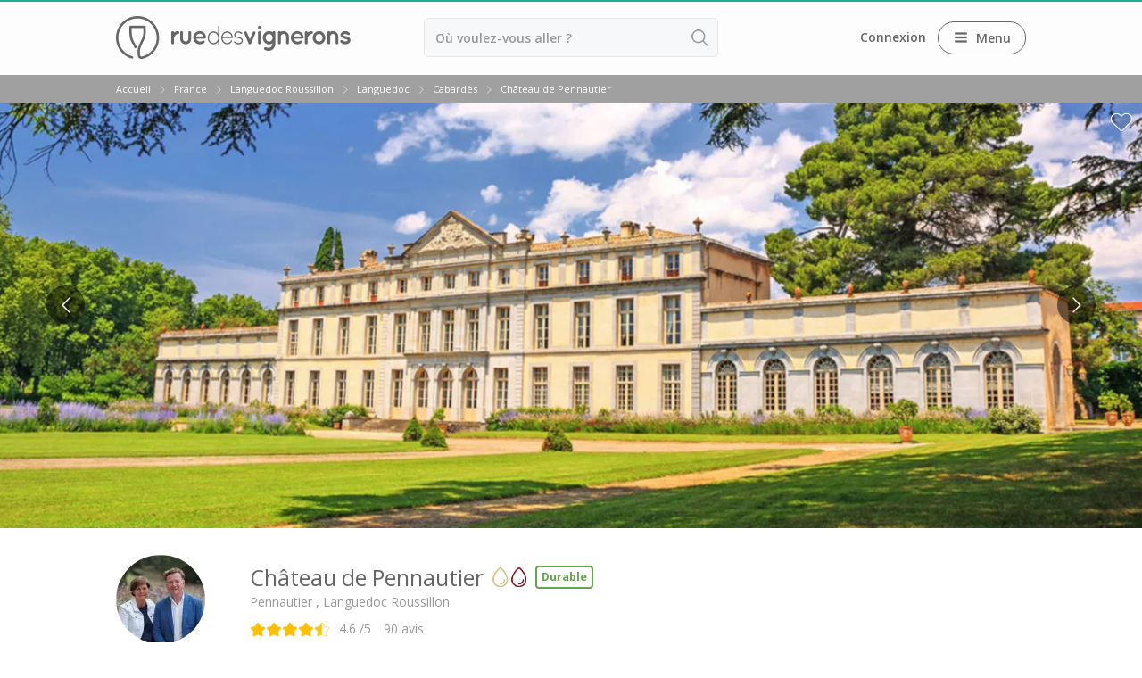

--- FILE ---
content_type: text/html; charset=UTF-8
request_url: https://www.ruedesvignerons.com/fr/domaine/363/chateau-de-pennautier
body_size: 16361
content:
<!DOCTYPE html><html class="no-js" lang="fr"><head> <script>window.sentryOnLoad = function() {
                Sentry.init({
                    environment: "production",
                    tracesSampler: function(samplingContext) {
                        console.log("HERE", samplingContext);
                        if (samplingContext.name.includes("/validation")) {
                            return 0.75;
                        }

                        if (typeof samplingContext.parentSampled === "boolean") {
                            return samplingContext.parentSampled;
                        }

                        return 0.3;
                    }
                });
            };</script> <script src="https://js.sentry-cdn.com/f56e9daf5e3f6e8a6f8d874a549c01f3.min.js"
            crossorigin="anonymous"
            data-cookiefirst-category="performance"></script> <script src="https://browser.sentry-cdn.com/8.13.0/bundle.replay.min.js"
            integrity="sha384-qjmvDcIpD3JwPAeOYv3SVWU5mx6TLnn885/+CwwMEVXy3NaFzcHYG8vRAzGgtNKJ"
            crossorigin="anonymous"
            data-cookiefirst-category="performance"></script> <script data-cookiefirst-category="performance">(function(c, s, q, u, a, r, e) {
                c.hj = c.hj || function() {
                    (c.hj.q = c.hj.q || []).push(arguments)
                };
                c._hjSettings = {
                    hjid: a
                };
                r = s.getElementsByTagName('head')[0];
                e = s.createElement('script');
                e.async = true;
                e.src = q + c._hjSettings.hjid + u;
                r.appendChild(e);
            })(window, document, 'https://static.hj.contentsquare.net/c/csq-', '.js', '5216642');</script> <script data-cookiefirst-category="functional">dataLayer = [];
        (function(w, d, s, l, i) {
            w[l] = w[l] || [];
            w[l].push({
                'gtm.start': new Date().getTime(),
                event: 'gtm.js'
            });
            var f = d.getElementsByTagName(s)[0],
                j = d.createElement(s),
                dl = l != 'dataLayer' ? '&l=' + l : '';
            j.async = true;
            j.src =
                'https://www.googletagmanager.com/gtm.js?id=' + i + dl + '&gtm_auth=9ZT6gfx71ZsBUgbRx97FWw&gtm_preview=env-1&gtm_cookies_win=x';
            f.parentNode.insertBefore(j, f);
        })(window, document, 'script', 'dataLayer', 'GTM-NWXH425');</script> <link href="https://www.ruedesvignerons.com/fr/domaine/363/chateau-de-pennautier" rel="canonical" ><link href="https://www.ruedesvignerons.com/fr/domaine/363/chateau-de-pennautier" hreflang="fr" rel="alternate" ><link href="https://www.ruedesvignerons.com/en/domaine/363/chateau-de-pennautier" hreflang="x-default" rel="alternate" ><link href="https://www.ruedesvignerons.com/en/domaine/363/chateau-de-pennautier" hreflang="en-US" rel="alternate" ><link href="https://www.ruedesvignerons.com/nl/domaine/363/chateau-de-pennautier" hreflang="nl" rel="alternate" ><link href="https://www.ruedesvignerons.com/de/domaine/363/chateau-de-pennautier" hreflang="de" rel="alternate" ><link href="https://www.ruedesvignerons.com/es/domaine/363/chateau-de-pennautier" hreflang="es" rel="alternate" ><link href="https://www.ruedesvignerons.com/it/domaine/363/chateau-de-pennautier" hreflang="it" rel="alternate" ><link href="//fonts.googleapis.com/css?family=Open+Sans:400italic,600italic,700italic,400,600,700&amp;display=swap" media="screen" rel="stylesheet" type="text/css" ><link href="https://www.ruedesvignerons.com/static/css/front-1768464078.css" media="screen" rel="stylesheet" type="text/css" ><link href="https://www.ruedesvignerons.com/static/js/node_modules/swiper/swiper-bundle.css" media="screen" rel="stylesheet" type="text/css" ><meta charset="UTF-8"><meta name="viewport" content="width=device-width, initial-scale=1.0, maximum-scale=1.0, user-scalable=no" ><meta name="viewport" content="width=device-width, initial-scale=1.0, maximum-scale=1.0, user-scalable=no" ><meta name="description" content="Réservez une visite dégustation au Château de Pennautier, à Pennautier. ✔️Confirmation Instantanée ✔️Paiement sur Place ✔️Annulation Gratuite" ><meta property="og:image" content="https://storage.googleapis.com/ruedesvignerons-prod-upload/medias/30604/url_media/pennautierdomaine27-10-2021site1-1635345382.jpg" ><title>⭐️ Visite Château de Pennautier ➡️ Avis, Tarifs - 2026</title><script type="text/javascript" src="https://www.ruedesvignerons.com/static/js/vendors/modernizr.min.js"></script> <script type="text/javascript">(function(w, d, t, r, u) {
            var f, n, i
            w[u] = w[u] || [], f = function() {
                var o = {
                    ti: '5104988'
                }
                o.q = w[u], w[u] = new UET(o), w[u].push('pageLoad')
            }, n = d.createElement(t), n.src = r, n.async = 1, n.defer = 1, n.onload = n.onreadystatechange = function() {
                var s = this.readyState
                s && s !== 'loaded' && s !== 'complete' || (f(), n.onload = n.onreadystatechange = null)
            }, i = d.getElementsByTagName(t)[0], i.parentNode.insertBefore(n, i)
        })(window, document, 'script', 'https://bat.bing.com/bat.js', 'uetq')</script> <meta name="apple-itunes-app" content="app-id=1105004849"><meta name="google-play-app" content="app-id=com.ruedesvignerons.com"><meta name="facebook-domain-verification" content="8fclhqxqedyckj529jq2u04iq615qf" /><meta name="theme-color" content="#1aae94" /><link rel="apple-touch-icon" href="https://www.ruedesvignerons.com/static/images/front/logo-app-mobile-v2.png"><link rel="icon" href="/favicon.ico"></head><body class="">
<noscript><iframe src="https://www.googletagmanager.com/ns.html?id=GTM-NWXH425&gtm_auth=9ZT6gfx71ZsBUgbRx97FWw&gtm_preview=env-1&gtm_cookies_win=x" height="0" width="0" style="display:none;visibility:hidden"></iframe></noscript><div id="fb-root"></div>
<input type="hidden" name="CURRENT_LANG" value="fr" id="CURRENT_LANG"><div class="page-container">
<main id="content" class="module-front controller-domaines action-fiche connected-0 connected-partner-0 not-cookies-optin"><div id="loading-barre"></div>
<input type="hidden" name="isOnline" value="0" id="isOnline"><div id="popin"></div> <script type="application/ld+json">{
        "@context": "https://schema.org",
        "@type": "OnlineBusiness",
        "@id": "https://ruedesvignerons.com/",
        "name": "Rue des vignerons",
        "description": "Réservez les meilleures expériences vins et spiritueux en France.",
        "url": "https://ruedesvignerons.com/",
        "logo": "https://www.ruedesvignerons.com/static/images/front/logo-gris.png",
        "brand": {
            "@type": "Brand",
            "name": "Rue des Vignerons",
            "logo": "https://www.ruedesvignerons.com/static/images/front/logo-gris.png"
        },
        "foundingDate": "2015-08-08",
        "address": {
            "@type": "PostalAddress",
            "addressCountry": "FR",
            "addressLocality": "Toulouse"
        },
        "sameAs": [
            "https://www.instagram.com/ruedesvignerons",
            "https://www.facebook.com/ruedesvignerons",
            "https://www.linkedin.com/company/rue-des-vignerons",
            "https://play.google.com/store/apps/details?id=com.ruedesvignerons.com&hl=fr&utm_source=AutopromoAppli&utm_medium=WebsiteShemaOrg&utm_campaign=AutopromoAppli_WebsiteShemaOrg",
            "https://apps.apple.com/fr/app/rue-des-vignerons/id1105004849?utm_source=AutopromoAppli&utm_medium=WebsiteShemaOrg&utm_campaign=AutopromoAppli_WebsiteShemaOrg"
        ],
        "contactPoint": {
            "@type": "ContactPoint",
            "contactType": "Customer service",
            "url": "https://ruedesvignerons.com/fr/contact"
        },
        "agentInteractionStatistic": [
            {
                "@type": "InteractionCounter",
                "interactionType": "https://schema.org/ReviewAction",
                "userInteractionCount": 58938            }
        ],
        "acceptedPaymentMethod": [
            "https://schema.org/CreditCard"
        ],
        "areaServed": [{
                "@type": "Country",
                "name": "France"
            },
            {
                "@type": "Country",
                "name": "United States"
            },
            {
                "@type": "Country",
                "name": "Netherlands"
            },
            {
                "@type": "Country",
                "name": "Belgium"
            },
            {
                "@type": "Country",
                "name": "United Kingdom"
            },
            {
                "@type": "Country",
                "name": "Germany"
            },
            {
                "@type": "Country",
                "name": "Spain"
            },
            {
                "@type": "Country",
                "name": "Canada"
            },
            {
                "@type": "Country",
                "name": "Switzerland"
            },
            {
                "@type": "Country",
                "name": "Sweden"
            },
            {
                "@type": "Country",
                "name": "Australia"
            },
            {
                "@type": "Country",
                "name": "Denmark"
            },
            {
                "@type": "Country",
                "name": "Italy"
            },
            {
                "@type": "Country",
                "name": "Brazil"
            },
            {
                "@type": "Country",
                "name": "Ireland"
            },
            {
                "@type": "Country",
                "name": "Norway"
            },
            {
                "@type": "Country",
                "name": "Singapore"
            },
            {
                "@type": "Country",
                "name": "Indonesia"
            },
            {
                "@type": "Country",
                "name": "Luxembourg"
            },
            {
                "@type": "Country",
                "name": "Hong Kong"
            },
            {
                "@type": "Country",
                "name": "Japan"
            }
        ],
        "makesOffer": {
            "@type": "Offer",
            "itemOffered": {
                "@type": "Service",
                "name": "Experience Booking Service",
                "description": "Book wine tastings, vineyard tours, and wine-related experiences across France."
            }
        },
        "currenciesAccepted": "EUR",
        "inLanguage": ["fr","en","nl","es","de","it","ja"],
        "potentialAction": {
            "@type": "InstallAction",
            "target": [
                "https://play.google.com/store/apps/details?id=com.ruedesvignerons.com&hl=fr&utm_source=AutopromoAppli&utm_medium=WebsiteShemaOrg&utm_campaign=AutopromoAppli_WebsiteShemaOrg",
                "https://apps.apple.com/fr/app/rue-des-vignerons/id1105004849?utm_source=AutopromoAppli&utm_medium=WebsiteShemaOrg&utm_campaign=AutopromoAppli_WebsiteShemaOrg"
            ]
        }
    }</script> <header id="header" class=""><div class="page"><div class="main-bar "><div class="container logo_container">
<span class="logo-container">
<a href="/" class="link-homepage">
<img width="263" height="48" class="" src="https://www.ruedesvignerons.com/static/images/front/logo-gris.png" alt="Rue des vignerons"/>                    </a>
</span></div><div class="container search_container"><form enctype="application/x-www-form-urlencoded" class="form-search form-search-header" action="/fr/recherche" method="post"><div class="location-container field-container">
<input type="text" name="location" id="location" value="" placeholder="Où voulez-vous aller ? (région, département, ville, appellation ou le nom d'un domaine)" placeholder-desktop="Où voulez-vous aller ? (région, département, ville, appellation ou le nom d'un domaine)" placeholder-mobile="Où voulez-vous aller ?" class="text" required="required" autocomplete="off"></div><input type="hidden" name="id_location" value="" id="id_location"><input type="hidden" name="type_location" value="manuel" id="type_location"><input type="hidden" name="origin" value="manuel" id="origin"><input type="hidden" name="distanceKmFromOrigin" value="manuel" id="distanceKmFromOrigin"><button name="search_submit" id="" type="submit" class="search_submit"> </button></form></div><div class="container nav_container"><ul id="nav"><li>
<a data-open-dialogV2="#login-all-modal">Connexion</a></li><li class="menu-btn-container">
<span class="nav-btn menu-btn-desktop">
<span class="icon-container"><i class="icon-three-bars sandwich"></i></span>
<span class="text-container">Menu</span>
</span></li></ul>
<dialog id="login-all-modal" class="dialog-v2"><div class="dialog-header"><p class="dialog-title">
Connexion</p></div><div class="dialog-content"><div class="subscribers"><p class="title">Clients particuliers</p><p class="description">Retrouvez vos réservations et vos favoris dans la rubrique “Mon parcours“. Gagnez du temps pour réserver vos futures expériences !</p><div class="btn-container">
<a
href="/fr/connexion"
class="popinify btn button btn-green"
>
Accéder à mon espace client    </a></div></div><div class="partners"><p class="title">Partenaires</p><p class="description">Editez votre page, consultez vos réservations et mettez à jour vos disponibilités.</p><div class="btn-container">
<a
href="/fr/vignerons/connexion"
class="btn button btn-green"
>
Accéder à mon espace pro    </a></div></div></div>
</dialog></div></div></div><div id="nav_mobile" class="type_"><div class="slider" style="width: 300%;"&><div class="slide" style="width: 33.333333333333%;">
<header><div class="header_content">
<i class="icon-three-bars sandwich"></i><div class="main-container">Languedoc Roussillon</div><div class="right-container">
<span class="close-button">
<svg width="18" height="18" viewBox="0 0 9 9" version="1.1" xmlns="http://www.w3.org/2000/svg"><title>close icon</title><g transform="translate(0.500000, 0.500000)"><line x1="0" y1="0" x2="8" y2="8" stroke-linecap="round"></line><line x1="8" y1="0" x2="0" y2="8" stroke-linecap="round"></line></g></svg>
</span></div></div>
</header><ul><li>
<span data-id="1135" data-id_parent="0" class="link">
Régions                                </span></li><li>
<span data-id="736" data-id_parent="0" class="link">
Top destinations Languedoc Roussillon                                </span></li><li>
<span data-id="742" data-id_parent="0" class="link">
Top producteurs Languedoc Roussillon                                </span></li><li>
<a
data-id="969"
data-id_parent
href="/fr/cadeau-vin"
class=""
>
Carte cadeau    </a></li><li>
<span data-id="1010" data-id_parent="0" class="link">
Cours d'oenologie                                 </span></li><li>
<span data-id="3492" data-id_parent="0" class="link">
Séjours oenologiques                                </span></li></ul></div><div class="slide" style="width: 33.333333333333%;">
<header><div class="header_content">
<a class="back_button">
<span class="arrow"><i class="icon-arrow-67 arrow_back"></i></span><span class="back-label">Retour</span>
</a><div class="right-container">
<span class="close-button">
<svg width="18" height="18" viewBox="0 0 9 9" version="1.1" xmlns="http://www.w3.org/2000/svg"><title>close icon</title><g transform="translate(0.500000, 0.500000)"><line x1="0" y1="0" x2="8" y2="8" stroke-linecap="round"></line><line x1="8" y1="0" x2="0" y2="8" stroke-linecap="round"></line></g></svg>
</span></div></div>
</header><ul><li>
<a
data-id="737"
data-id_parent="736"
href="/fr/appellations/banyuls"
class=""
>
Visite cave & dégustation vin Banyuls    </a></li><li>
<a
data-id="738"
data-id_parent="736"
href="/fr/departement/herault"
class=""
>
Visite cave & dégustation vin Hérault    </a></li><li>
<a
data-id="739"
data-id_parent="736"
href="/fr/ville/vignoble-pres-de-montpellier"
class=""
>
Visite cave & dégustation vin Montpellier    </a></li><li>
<a
data-id="740"
data-id_parent="736"
href="/fr/ville/vignoble-pres-de-narbonne"
class=""
>
Visite cave & dégustation vin Narbonne    </a></li><li>
<a
data-id="741"
data-id_parent="736"
href="/fr/appellations/languedoc-pic-saint-loup"
class=""
>
Visite cave & dégustation vin Pic Saint Loup    </a></li><li>
<a
data-id="743"
data-id_parent="742"
href="/fr/domaine/429/abbaye-de-fontfroide"
class=""
>
Abbaye de Fontfroide    </a></li><li>
<a
data-id="744"
data-id_parent="742"
href="/fr/domaine/930/abbaye-de-valmagne"
class=""
>
Abbaye de Valmagne    </a></li><li>
<a
data-id="745"
data-id_parent="742"
href="/fr/domaine/374/chateau-de-flaugergues"
class=""
>
Château de Flaugergues    </a></li><li>
<a
data-id="746"
data-id_parent="742"
href="/fr/domaine/1262/chateau-de-lengarran"
class=""
>
Château de l'Engarran    </a></li><li>
<a
data-id="747"
data-id_parent="742"
href="/fr/domaine/363/chateau-de-pennautier"
class=""
>
Château de Pennautier    </a></li><li>
<a
data-id="748"
data-id_parent="742"
href="/fr/domaine/341/chateau-lhospitalet"
class=""
>
Château l'Hospitalet    </a></li><li>
<a
data-id="749"
data-id_parent="742"
href="/fr/domaine/798/chateau-valmy"
class=""
>
Château Valmy    </a></li><li>
<a
data-id="750"
data-id_parent="742"
href="/fr/domaine/542/domaine-de-la-baume"
class=""
>
Domaine de la Baume    </a></li><li>
<a
data-id="751"
data-id_parent="742"
href="/fr/domaine/688/les-clos-de-paulilles"
class=""
>
Les Clos de Paulilles    </a></li><li>
<a
data-id="752"
data-id_parent="742"
href="/fr/domaine/387/mas-amiel"
class=""
>
Mas Amiel    </a></li><li>
<a
data-id="753"
data-id_parent="742"
href="/fr/domaine/407/mas-de-daumas-gassac"
class=""
>
Mas de Daumas Gassac    </a></li><li>
<a
data-id="754"
data-id_parent="742"
href="/fr/domaine/364/terres-des-templiers"
class=""
>
Terres des Templiers    </a></li><li>
<a
data-id="3244"
data-id_parent="1010"
href="/fr/ville/vignoble-pres-de-montpellier/cours-oenologie"
class=""
>
Cours d'oenologie Montpellier    </a></li><li>
<a
data-id="3245"
data-id_parent="1010"
href="/fr/pays/france/cours-oenologie"
class=""
>
Tous les cours d'oenologie     </a></li><li>
<a
data-id="1136"
data-id_parent="1135"
href="/fr/region/vignoble-alsace"
class=""
>
Visite cave & dégustation vin Alsace    </a></li><li>
<a
data-id="1137"
data-id_parent="1135"
href="/fr/region/vignoble-beaujolais"
class=""
>
Visite cave & dégustation vin Beaujolais    </a></li><li>
<a
data-id="1138"
data-id_parent="1135"
href="/fr/region/vignoble-de-bordeaux"
class=""
>
Visite chateau & dégustation vin Bordeaux    </a></li><li>
<a
data-id="1139"
data-id_parent="1135"
href="/fr/region/vignoble-bourgogne"
class=""
>
Visite cave & dégustation vin Bourgogne    </a></li><li>
<a
data-id="1140"
data-id_parent="1135"
href="/fr/sous-region/calvados"
class=""
>
Visite cave & distillerie Calvados    </a></li><li>
<a
data-id="1141"
data-id_parent="1135"
href="/fr/region/vignoble-de-champagne"
class=""
>
Visite cave Champagne    </a></li><li>
<a
data-id="1142"
data-id_parent="1135"
href="/fr/region/vignoble-de-corse"
class=""
>
Visite cave & dégustation vin Corse    </a></li><li>
<a
data-id="1143"
data-id_parent="1135"
href="/fr/region/vignoble-du-jura"
class=""
>
Visite cave & dégustation vin Jura    </a></li><li>
<a
data-id="1144"
data-id_parent="1135"
href="/fr/region/vignoble-languedoc-roussillon"
class=""
>
Visite cave & dégustation vin Languedoc Roussillon    </a></li><li>
<a
data-id="1145"
data-id_parent="1135"
href="/fr/region/martinique"
class=""
>
Visite rhumerie Martinique    </a></li><li>
<a
data-id="1146"
data-id_parent="1135"
href="/fr/region/vignoble-poitou-charentes"
class=""
>
Visite cave & dégustation vin Poitou Charentes    </a></li><li>
<a
data-id="1147"
data-id_parent="1135"
href="/fr/region/vignoble-provence"
class=""
>
Visite cave & dégustation vin Provence    </a></li><li>
<a
data-id="1148"
data-id_parent="1135"
href="/fr/sous-region/savoie"
class=""
>
Visite cave & dégustation vin Savoie    </a></li><li>
<a
data-id="1149"
data-id_parent="1135"
href="/fr/region/vignoble-sud-ouest"
class=""
>
Visite cave & dégustation vin Sud Ouest    </a></li><li>
<a
data-id="1150"
data-id_parent="1135"
href="/fr/region/vignoble-val-de-loire"
class=""
>
Visite cave & dégustation vin Val de Loire    </a></li><li>
<a
data-id="1151"
data-id_parent="1135"
href="/fr/region/vignoble-vallee-du-rhone"
class=""
>
Visite cave & dégustation vin Vallée du Rhône    </a></li><li>
<span data-id="3495" data-id_parent="3492" class="link">
Top destinations                                </span></li><li>
<span data-id="3496" data-id_parent="3492" class="link">
Thématiques                                </span></li><li>
<a
data-id="3497"
data-id_parent="3492"
href="/fr/pays/france/stay"
class=""
>
Tous les séjours oenologiques    </a></li></ul></div><div class="slide" style="width: 33.333333333333%;">
<header><div class="header_content">
<a class="back_button">
<span class="arrow"><i class="icon-arrow-67 arrow_back"></i></span><span class="back-label">Retour</span>
</a><div class="right-container">
<span class="close-button">
<svg width="18" height="18" viewBox="0 0 9 9" version="1.1" xmlns="http://www.w3.org/2000/svg"><title>close icon</title><g transform="translate(0.500000, 0.500000)"><line x1="0" y1="0" x2="8" y2="8" stroke-linecap="round"></line><line x1="8" y1="0" x2="0" y2="8" stroke-linecap="round"></line></g></svg>
</span></div></div>
</header><ul><li>
<a
data-id="3498"
data-id_parent="3495"
href="/fr/ville/vignoble-pres-de-beaune/stay"
class=""
>
Séjour oenologique Beaune    </a></li><li>
<a
data-id="3499"
data-id_parent="3495"
href="/fr/region/vignoble-de-bordeaux/stay"
class=""
>
Séjour oenologique Bordeaux    </a></li><li>
<a
data-id="3500"
data-id_parent="3495"
href="/fr/region/vignoble-bourgogne/stay"
class=""
>
Séjours oenologiques Bourgogne    </a></li><li>
<a
data-id="3501"
data-id_parent="3495"
href="/fr/sous-region/chablis-bourgogne/stay"
class=""
>
Séjour oenologique Chablis    </a></li><li>
<a
data-id="3502"
data-id_parent="3495"
href="/fr/region/vignoble-de-champagne/stay"
class=""
>
Séjour oenologique Champagne    </a></li><li>
<a
data-id="3503"
data-id_parent="3495"
href="/fr/ville/vignoble-pres-de-epernay/stay"
class=""
>
Séjour oenologique Epernay    </a></li><li>
<a
data-id="3504"
data-id_parent="3495"
href="/fr/sous-region/saint-emilion-bordeaux/stay"
class=""
>
Séjour oenologique Saint Emilion    </a></li><li>
<a
data-id="3505"
data-id_parent="3496"
href="/fr/domaines/sejour-bien-etre"
class=""
>
Week end dégustation vin et spa    </a></li><li>
<a
data-id="3506"
data-id_parent="3496"
href="/fr/domaines/sejour-gastronomique"
class=""
>
Week end gastronomique    </a></li></ul></div></div></div><div class="breadcrumb"><ul class="page"  itemscope itemtype="http://schema.org/BreadcrumbList"><li id="breadcrumb-item-0"
class=""
itemscope
itemprop="itemListElement"
itemtype="http://schema.org/ListItem"
>
<a
itemscope
itemtype="https://schema.org/WebPage"
itemprop="item"
itemid="/"
href="/"
class=""
>
<span itemprop="name">Accueil</span>    </a><meta itemprop="position" content="1"/></li><li class="separator"></li><li id="breadcrumb-item-1"
class=""
itemscope
itemprop="itemListElement"
itemtype="http://schema.org/ListItem"
>
<a
itemscope
itemtype="https://schema.org/WebPage"
itemprop="item"
itemid="/fr/pays/france"
href="/fr/pays/france"
class=""
>
<span itemprop="name">France</span>    </a><meta itemprop="position" content="2"/></li><li class="separator"></li><li id="breadcrumb-item-2"
class=""
itemscope
itemprop="itemListElement"
itemtype="http://schema.org/ListItem"
>
<span
itemscope
itemtype="https://schema.org/WebPage"
itemprop="item"
itemid="/fr/region/vignoble-languedoc-roussillon"
class="link "
>
<span itemprop="name">Languedoc Roussillon</span>    </span><meta itemprop="position" content="3"/></li><li class="separator"></li><li id="breadcrumb-item-3"
class=""
itemscope
itemprop="itemListElement"
itemtype="http://schema.org/ListItem"
>
<a
itemscope
itemtype="https://schema.org/WebPage"
itemprop="item"
itemid="/fr/sous-region/languedoc"
href="/fr/sous-region/languedoc"
class=""
>
<span itemprop="name">Languedoc</span>    </a><meta itemprop="position" content="4"/></li><li class="separator"></li><li id="breadcrumb-item-4"
class=""
itemscope
itemprop="itemListElement"
itemtype="http://schema.org/ListItem"
>
<a
itemscope
itemtype="https://schema.org/WebPage"
itemprop="item"
itemid="/fr/appellations/cabardes"
href="/fr/appellations/cabardes"
class=""
>
<span itemprop="name">Cabardès</span>    </a><meta itemprop="position" content="5"/></li><li class="separator"></li><li id="breadcrumb-item-5"
class="active"
itemscope
itemprop="itemListElement"
itemtype="http://schema.org/ListItem"
>
<span
itemscope
itemtype="https://schema.org/WebPage"
itemprop="item"
itemid="/fr/domaine/363/chateau-de-pennautier"
class="link "
>
<span itemprop="name">Château de Pennautier</span>    </span><meta itemprop="position" content="6"/></li></ul></div></header><div class="fiche-domain  domain-status-ended"  itemtype="http://schema.org/CreativeWorkSeries" itemscope><div class="fullscreen-slider-super-container main-fullscreen-slider"><div class="fullscreen-slider-setter-height">
<span class="ico-heart layout-favorites-button set-favorite" data-login-url="/fr/connexion" data-favorites-type="domain" data-favorites-id="363"></span></div><div class="fullscreen-slider-container-inner"><ul class="bxslider"><li class="img">
<img width="1920" style="object-fit: cover;opacity: 1 !important; width: 100%; height: 100%; max-width: 100%" sizes="100vw" loading="lazy" itemprop="image" height="675" srcset="https://media-cdn.ruedesvignerons.com/7qv1MCmmpDDNfhqiYPV5jV6Noo9uk46xjRw_zdwnKMs/rs:fit:1800:/aHR0cHM6Ly9zdG9yYWdlLmdvb2dsZWFwaXMuY29tL3J1ZWRlc3ZpZ25lcm9ucy1wcm9kLXVwbG9hZC9tZWRpYXMvMzA2MDQvdXJsX21lZGlhL3Blbm5hdXRpZXJkb21haW5lMjctMTAtMjAyMXNpdGUxLTE2MzUzNDUzODIuanBn 1800w, https://media-cdn.ruedesvignerons.com/qF4y8Y8-iQDliBP5a6KUdf81ZtWIbqTXD3ERd4YD8eI/rs:fit:1600:/aHR0cHM6Ly9zdG9yYWdlLmdvb2dsZWFwaXMuY29tL3J1ZWRlc3ZpZ25lcm9ucy1wcm9kLXVwbG9hZC9tZWRpYXMvMzA2MDQvdXJsX21lZGlhL3Blbm5hdXRpZXJkb21haW5lMjctMTAtMjAyMXNpdGUxLTE2MzUzNDUzODIuanBn 1600w, https://media-cdn.ruedesvignerons.com/8XrNuCF60cdZ5pzcD6Mk6sZxfRqH4hAWMDbhSrM91Dk/rs:fit:1400:/aHR0cHM6Ly9zdG9yYWdlLmdvb2dsZWFwaXMuY29tL3J1ZWRlc3ZpZ25lcm9ucy1wcm9kLXVwbG9hZC9tZWRpYXMvMzA2MDQvdXJsX21lZGlhL3Blbm5hdXRpZXJkb21haW5lMjctMTAtMjAyMXNpdGUxLTE2MzUzNDUzODIuanBn 1400w, https://media-cdn.ruedesvignerons.com/PqwRtLerFRneQ2aw4lgJhd5E7nJYgh9kShvKjmzWMLM/rs:fit:1200:/aHR0cHM6Ly9zdG9yYWdlLmdvb2dsZWFwaXMuY29tL3J1ZWRlc3ZpZ25lcm9ucy1wcm9kLXVwbG9hZC9tZWRpYXMvMzA2MDQvdXJsX21lZGlhL3Blbm5hdXRpZXJkb21haW5lMjctMTAtMjAyMXNpdGUxLTE2MzUzNDUzODIuanBn 1200w, https://media-cdn.ruedesvignerons.com/YtYm0lQ1N6MO6-6X-u0iSm4WklMbMO6hII8JqZBS2Vk/rs:fit:1000:/aHR0cHM6Ly9zdG9yYWdlLmdvb2dsZWFwaXMuY29tL3J1ZWRlc3ZpZ25lcm9ucy1wcm9kLXVwbG9hZC9tZWRpYXMvMzA2MDQvdXJsX21lZGlhL3Blbm5hdXRpZXJkb21haW5lMjctMTAtMjAyMXNpdGUxLTE2MzUzNDUzODIuanBn 1000w, https://media-cdn.ruedesvignerons.com/WaXHR_KDPHOzj6J5vdzstVHiqMKqRth5yU3vmVUpd3Y/rs:fit:800:/aHR0cHM6Ly9zdG9yYWdlLmdvb2dsZWFwaXMuY29tL3J1ZWRlc3ZpZ25lcm9ucy1wcm9kLXVwbG9hZC9tZWRpYXMvMzA2MDQvdXJsX21lZGlhL3Blbm5hdXRpZXJkb21haW5lMjctMTAtMjAyMXNpdGUxLTE2MzUzNDUzODIuanBn 800w, https://media-cdn.ruedesvignerons.com/YlHf7_ZbOMeI9xfEukofrahCv64XRC1d-E09c8IoRZE/rs:fit:600:/aHR0cHM6Ly9zdG9yYWdlLmdvb2dsZWFwaXMuY29tL3J1ZWRlc3ZpZ25lcm9ucy1wcm9kLXVwbG9hZC9tZWRpYXMvMzA2MDQvdXJsX21lZGlhL3Blbm5hdXRpZXJkb21haW5lMjctMTAtMjAyMXNpdGUxLTE2MzUzNDUzODIuanBn 600w, https://media-cdn.ruedesvignerons.com/W-fyCVvP0NCvsQMWVSQq9aUUjG92dHJq6dJzQ-ru1G0/rs:fit:400:/aHR0cHM6Ly9zdG9yYWdlLmdvb2dsZWFwaXMuY29tL3J1ZWRlc3ZpZ25lcm9ucy1wcm9kLXVwbG9hZC9tZWRpYXMvMzA2MDQvdXJsX21lZGlhL3Blbm5hdXRpZXJkb21haW5lMjctMTAtMjAyMXNpdGUxLTE2MzUzNDUzODIuanBn 400w" class="" src="https://media-cdn.ruedesvignerons.com/OAPSjNDTNaUcVg1fA7dFFMsHRgsz_vSoLYF4APbUjAs/rs:fit:1920:675/aHR0cHM6Ly9zdG9yYWdlLmdvb2dsZWFwaXMuY29tL3J1ZWRlc3ZpZ25lcm9ucy1wcm9kLXVwbG9hZC9tZWRpYXMvMzA2MDQvdXJsX21lZGlhL3Blbm5hdXRpZXJkb21haW5lMjctMTAtMjAyMXNpdGUxLTE2MzUzNDUzODIuanBn" alt="Château de Pennautier - Rue des Vignerons"/></li><li class="img">
<img width="1920" style="object-fit: cover;opacity: 1 !important; width: 100%; height: 100%; max-width: 100%" sizes="100vw" loading="lazy" height="675" srcset="https://media-cdn.ruedesvignerons.com/2yVRUf555WAyyKOEHkk3dfwcLEoMIK-JilrC0wv_1wY/rs:fit:1800:/aHR0cHM6Ly9zdG9yYWdlLmdvb2dsZWFwaXMuY29tL3J1ZWRlc3ZpZ25lcm9ucy1wcm9kLXVwbG9hZC9tZWRpYXMvNDg5My91cmxfbWVkaWEvY2hhdGVhdS1kZS1wZW5uYXV0aWVyMjMtMTQ2NDQ0NDEzNC5qcGc= 1800w, https://media-cdn.ruedesvignerons.com/_86Wr-rvImNaSOKq3q_tfHQFYvz8A81_68Vj28liWKo/rs:fit:1600:/aHR0cHM6Ly9zdG9yYWdlLmdvb2dsZWFwaXMuY29tL3J1ZWRlc3ZpZ25lcm9ucy1wcm9kLXVwbG9hZC9tZWRpYXMvNDg5My91cmxfbWVkaWEvY2hhdGVhdS1kZS1wZW5uYXV0aWVyMjMtMTQ2NDQ0NDEzNC5qcGc= 1600w, https://media-cdn.ruedesvignerons.com/PQsbv22SevwIO-A3Uk2N-4VBwvdE8AcpdjlQ-SIxzho/rs:fit:1400:/aHR0cHM6Ly9zdG9yYWdlLmdvb2dsZWFwaXMuY29tL3J1ZWRlc3ZpZ25lcm9ucy1wcm9kLXVwbG9hZC9tZWRpYXMvNDg5My91cmxfbWVkaWEvY2hhdGVhdS1kZS1wZW5uYXV0aWVyMjMtMTQ2NDQ0NDEzNC5qcGc= 1400w, https://media-cdn.ruedesvignerons.com/mdqIYa_MlNmjtSoEdsQadg8aHiKYeLvJJ1vB1aNTmGo/rs:fit:1200:/aHR0cHM6Ly9zdG9yYWdlLmdvb2dsZWFwaXMuY29tL3J1ZWRlc3ZpZ25lcm9ucy1wcm9kLXVwbG9hZC9tZWRpYXMvNDg5My91cmxfbWVkaWEvY2hhdGVhdS1kZS1wZW5uYXV0aWVyMjMtMTQ2NDQ0NDEzNC5qcGc= 1200w, https://media-cdn.ruedesvignerons.com/NcPxcE5T_wGniOQl2LHFR3S7CFmaEYG5fme_gprPIX8/rs:fit:1000:/aHR0cHM6Ly9zdG9yYWdlLmdvb2dsZWFwaXMuY29tL3J1ZWRlc3ZpZ25lcm9ucy1wcm9kLXVwbG9hZC9tZWRpYXMvNDg5My91cmxfbWVkaWEvY2hhdGVhdS1kZS1wZW5uYXV0aWVyMjMtMTQ2NDQ0NDEzNC5qcGc= 1000w, https://media-cdn.ruedesvignerons.com/ItRPUTB50rIjRpIqOrD5g23wWrPfvUVgSk3ps4yBI6U/rs:fit:800:/aHR0cHM6Ly9zdG9yYWdlLmdvb2dsZWFwaXMuY29tL3J1ZWRlc3ZpZ25lcm9ucy1wcm9kLXVwbG9hZC9tZWRpYXMvNDg5My91cmxfbWVkaWEvY2hhdGVhdS1kZS1wZW5uYXV0aWVyMjMtMTQ2NDQ0NDEzNC5qcGc= 800w, https://media-cdn.ruedesvignerons.com/7KG9wMdX_Sn3-poO9_UJlkBGsgt_DHy7o3sCxwDUssA/rs:fit:600:/aHR0cHM6Ly9zdG9yYWdlLmdvb2dsZWFwaXMuY29tL3J1ZWRlc3ZpZ25lcm9ucy1wcm9kLXVwbG9hZC9tZWRpYXMvNDg5My91cmxfbWVkaWEvY2hhdGVhdS1kZS1wZW5uYXV0aWVyMjMtMTQ2NDQ0NDEzNC5qcGc= 600w, https://media-cdn.ruedesvignerons.com/YzTupm3RxaL7O9iLFwft7A_dzf9GpKN3CFw64rOPsj4/rs:fit:400:/aHR0cHM6Ly9zdG9yYWdlLmdvb2dsZWFwaXMuY29tL3J1ZWRlc3ZpZ25lcm9ucy1wcm9kLXVwbG9hZC9tZWRpYXMvNDg5My91cmxfbWVkaWEvY2hhdGVhdS1kZS1wZW5uYXV0aWVyMjMtMTQ2NDQ0NDEzNC5qcGc= 400w" class="" src="https://media-cdn.ruedesvignerons.com/iMX9fTHahhhsp9u68P7ZidL42QlKM-IMjBg3oWoP_8w/rs:fit:1920:675/aHR0cHM6Ly9zdG9yYWdlLmdvb2dsZWFwaXMuY29tL3J1ZWRlc3ZpZ25lcm9ucy1wcm9kLXVwbG9hZC9tZWRpYXMvNDg5My91cmxfbWVkaWEvY2hhdGVhdS1kZS1wZW5uYXV0aWVyMjMtMTQ2NDQ0NDEzNC5qcGc=" alt="Château de Pennautier - Rue des Vignerons"/></li><li class="img">
<img width="1920" style="object-fit: cover;opacity: 1 !important; width: 100%; height: 100%; max-width: 100%" sizes="100vw" loading="lazy" height="676" srcset="https://media-cdn.ruedesvignerons.com/y8KRe9FIbUbbg_iqJYl54Gz_M9zDbhYuptNoHINMooM/rs:fit:1800:/aHR0cHM6Ly9zdG9yYWdlLmdvb2dsZWFwaXMuY29tL3J1ZWRlc3ZpZ25lcm9ucy1wcm9kLXVwbG9hZC9tZWRpYXMvNDg5NC91cmxfbWVkaWEvY2hhdGVhdS1kZS1wZW5uYXV0aWVyNS0xNDY0NDQ0MjA1LmpwZw== 1800w, https://media-cdn.ruedesvignerons.com/XNkJoV2dDlObx-VP0JNpTOYTrpJ41JJ4Q0SGs62Shx8/rs:fit:1600:/aHR0cHM6Ly9zdG9yYWdlLmdvb2dsZWFwaXMuY29tL3J1ZWRlc3ZpZ25lcm9ucy1wcm9kLXVwbG9hZC9tZWRpYXMvNDg5NC91cmxfbWVkaWEvY2hhdGVhdS1kZS1wZW5uYXV0aWVyNS0xNDY0NDQ0MjA1LmpwZw== 1600w, https://media-cdn.ruedesvignerons.com/wQ87SmLyUCy9FkRxRL_Rvl9DEDJNsUkLyvOWVT2Uei8/rs:fit:1400:/aHR0cHM6Ly9zdG9yYWdlLmdvb2dsZWFwaXMuY29tL3J1ZWRlc3ZpZ25lcm9ucy1wcm9kLXVwbG9hZC9tZWRpYXMvNDg5NC91cmxfbWVkaWEvY2hhdGVhdS1kZS1wZW5uYXV0aWVyNS0xNDY0NDQ0MjA1LmpwZw== 1400w, https://media-cdn.ruedesvignerons.com/9fpEFK2n2nrUh90Y-ABHcEKqBR2Y1vE-W-3LdCS8fVg/rs:fit:1200:/aHR0cHM6Ly9zdG9yYWdlLmdvb2dsZWFwaXMuY29tL3J1ZWRlc3ZpZ25lcm9ucy1wcm9kLXVwbG9hZC9tZWRpYXMvNDg5NC91cmxfbWVkaWEvY2hhdGVhdS1kZS1wZW5uYXV0aWVyNS0xNDY0NDQ0MjA1LmpwZw== 1200w, https://media-cdn.ruedesvignerons.com/VbIfRv4QD6ODQ6MvSzC9WDYuUicL_QJr-q_fzu2wPa0/rs:fit:1000:/aHR0cHM6Ly9zdG9yYWdlLmdvb2dsZWFwaXMuY29tL3J1ZWRlc3ZpZ25lcm9ucy1wcm9kLXVwbG9hZC9tZWRpYXMvNDg5NC91cmxfbWVkaWEvY2hhdGVhdS1kZS1wZW5uYXV0aWVyNS0xNDY0NDQ0MjA1LmpwZw== 1000w, https://media-cdn.ruedesvignerons.com/UKHuv3GHj1tVIeSH-x433Yl3a7E6jrS8vPMY3HVmmIQ/rs:fit:800:/aHR0cHM6Ly9zdG9yYWdlLmdvb2dsZWFwaXMuY29tL3J1ZWRlc3ZpZ25lcm9ucy1wcm9kLXVwbG9hZC9tZWRpYXMvNDg5NC91cmxfbWVkaWEvY2hhdGVhdS1kZS1wZW5uYXV0aWVyNS0xNDY0NDQ0MjA1LmpwZw== 800w, https://media-cdn.ruedesvignerons.com/qBGaHZcpc0xkepN8R6A04keVLn40vSHjLuuJK-ZTp2c/rs:fit:600:/aHR0cHM6Ly9zdG9yYWdlLmdvb2dsZWFwaXMuY29tL3J1ZWRlc3ZpZ25lcm9ucy1wcm9kLXVwbG9hZC9tZWRpYXMvNDg5NC91cmxfbWVkaWEvY2hhdGVhdS1kZS1wZW5uYXV0aWVyNS0xNDY0NDQ0MjA1LmpwZw== 600w, https://media-cdn.ruedesvignerons.com/cBFx8SJE1nZ2NAv34GC1yAKhcDsLqTezdZorlN4CIyA/rs:fit:400:/aHR0cHM6Ly9zdG9yYWdlLmdvb2dsZWFwaXMuY29tL3J1ZWRlc3ZpZ25lcm9ucy1wcm9kLXVwbG9hZC9tZWRpYXMvNDg5NC91cmxfbWVkaWEvY2hhdGVhdS1kZS1wZW5uYXV0aWVyNS0xNDY0NDQ0MjA1LmpwZw== 400w" class="" src="https://media-cdn.ruedesvignerons.com/cvK-MAtj2KlKJS7ZalpgVL8DHh_QSAQ7_nWJpMuTsws/rs:fit:1920:676/aHR0cHM6Ly9zdG9yYWdlLmdvb2dsZWFwaXMuY29tL3J1ZWRlc3ZpZ25lcm9ucy1wcm9kLXVwbG9hZC9tZWRpYXMvNDg5NC91cmxfbWVkaWEvY2hhdGVhdS1kZS1wZW5uYXV0aWVyNS0xNDY0NDQ0MjA1LmpwZw==" alt="Château de Pennautier - Rue des Vignerons"/></li><li class="img">
<img width="1920" style="object-fit: cover;opacity: 1 !important; width: 100%; height: 100%; max-width: 100%" sizes="100vw" loading="lazy" height="675" srcset="https://media-cdn.ruedesvignerons.com/g2RhValrxmPABakwUFal5Mn9D5JO_8J5q0tsAmtsEVA/rs:fit:1800:/aHR0cHM6Ly9zdG9yYWdlLmdvb2dsZWFwaXMuY29tL3J1ZWRlc3ZpZ25lcm9ucy1wcm9kLXVwbG9hZC9tZWRpYXMvMzI1ODAvdXJsX21lZGlhL2NoYXRlYXUtZGUtcGVubmF1dGllcjAxLTAzLTIwMjJzaXRlMi0xNjQ2MTM0NjE5LmpwZw== 1800w, https://media-cdn.ruedesvignerons.com/Lk4-zuxjREJHE5XZ01L3GUHam6SVKPdr6s0dYM_3L6M/rs:fit:1600:/aHR0cHM6Ly9zdG9yYWdlLmdvb2dsZWFwaXMuY29tL3J1ZWRlc3ZpZ25lcm9ucy1wcm9kLXVwbG9hZC9tZWRpYXMvMzI1ODAvdXJsX21lZGlhL2NoYXRlYXUtZGUtcGVubmF1dGllcjAxLTAzLTIwMjJzaXRlMi0xNjQ2MTM0NjE5LmpwZw== 1600w, https://media-cdn.ruedesvignerons.com/poUI7bPyFFzqBvBIRIyagFJ_HIgMsH7cEfG4y0_Heuk/rs:fit:1400:/aHR0cHM6Ly9zdG9yYWdlLmdvb2dsZWFwaXMuY29tL3J1ZWRlc3ZpZ25lcm9ucy1wcm9kLXVwbG9hZC9tZWRpYXMvMzI1ODAvdXJsX21lZGlhL2NoYXRlYXUtZGUtcGVubmF1dGllcjAxLTAzLTIwMjJzaXRlMi0xNjQ2MTM0NjE5LmpwZw== 1400w, https://media-cdn.ruedesvignerons.com/4iTvGF9tAt8jEgBQmIxAAKbBltKGSNYxopg0vbQX6_M/rs:fit:1200:/aHR0cHM6Ly9zdG9yYWdlLmdvb2dsZWFwaXMuY29tL3J1ZWRlc3ZpZ25lcm9ucy1wcm9kLXVwbG9hZC9tZWRpYXMvMzI1ODAvdXJsX21lZGlhL2NoYXRlYXUtZGUtcGVubmF1dGllcjAxLTAzLTIwMjJzaXRlMi0xNjQ2MTM0NjE5LmpwZw== 1200w, https://media-cdn.ruedesvignerons.com/JGAyCDEAx63wyKJnru56uPhVUT26mU0qeHFFi6DiMrY/rs:fit:1000:/aHR0cHM6Ly9zdG9yYWdlLmdvb2dsZWFwaXMuY29tL3J1ZWRlc3ZpZ25lcm9ucy1wcm9kLXVwbG9hZC9tZWRpYXMvMzI1ODAvdXJsX21lZGlhL2NoYXRlYXUtZGUtcGVubmF1dGllcjAxLTAzLTIwMjJzaXRlMi0xNjQ2MTM0NjE5LmpwZw== 1000w, https://media-cdn.ruedesvignerons.com/9VBKZNL7AKOql_NyuJ3wopJeeeVGxuxBoDjd_EeXp0U/rs:fit:800:/aHR0cHM6Ly9zdG9yYWdlLmdvb2dsZWFwaXMuY29tL3J1ZWRlc3ZpZ25lcm9ucy1wcm9kLXVwbG9hZC9tZWRpYXMvMzI1ODAvdXJsX21lZGlhL2NoYXRlYXUtZGUtcGVubmF1dGllcjAxLTAzLTIwMjJzaXRlMi0xNjQ2MTM0NjE5LmpwZw== 800w, https://media-cdn.ruedesvignerons.com/59UzTOe2nw3q_f7f9Z-my9CwwbWkcFLyFzBY7hfZAOQ/rs:fit:600:/aHR0cHM6Ly9zdG9yYWdlLmdvb2dsZWFwaXMuY29tL3J1ZWRlc3ZpZ25lcm9ucy1wcm9kLXVwbG9hZC9tZWRpYXMvMzI1ODAvdXJsX21lZGlhL2NoYXRlYXUtZGUtcGVubmF1dGllcjAxLTAzLTIwMjJzaXRlMi0xNjQ2MTM0NjE5LmpwZw== 600w, https://media-cdn.ruedesvignerons.com/KxW1LfFe5Mc2PmT5HpSc9L0M8ZYwaFIx_90Jyb6TR6k/rs:fit:400:/aHR0cHM6Ly9zdG9yYWdlLmdvb2dsZWFwaXMuY29tL3J1ZWRlc3ZpZ25lcm9ucy1wcm9kLXVwbG9hZC9tZWRpYXMvMzI1ODAvdXJsX21lZGlhL2NoYXRlYXUtZGUtcGVubmF1dGllcjAxLTAzLTIwMjJzaXRlMi0xNjQ2MTM0NjE5LmpwZw== 400w" class="" src="https://media-cdn.ruedesvignerons.com/D07ivMCLE8BTq-9l2y63sI_ITsx7__h7SJ1jLhiCyIA/rs:fit:1920:675/aHR0cHM6Ly9zdG9yYWdlLmdvb2dsZWFwaXMuY29tL3J1ZWRlc3ZpZ25lcm9ucy1wcm9kLXVwbG9hZC9tZWRpYXMvMzI1ODAvdXJsX21lZGlhL2NoYXRlYXUtZGUtcGVubmF1dGllcjAxLTAzLTIwMjJzaXRlMi0xNjQ2MTM0NjE5LmpwZw==" alt="Château de Pennautier - Rue des Vignerons"/></li></ul></div></div>
<article class="domain-content content typo-rule-titles">
<header><div class="page">
<span class="hidden" itemprop="brand">Rue des vignerons</span><meta itemprop="name" content="Château de Pennautier" />
<span class="hidden" itemprop="description">Réservez une visite dégustation au Château de Pennautier, à Pennautier. ✔️Confirmation Instantanée ✔️Paiement sur Place ✔️Annulation Gratuite</span><div class="domain-description"><div class="table"><div class="photo-profil">
<img height="100" width="100" class="winemaker-profil" src="https://media-cdn.ruedesvignerons.com/l078xwZJBQxjyYvAzWnahz2EjHSWkABF_V2wWlCbKRk/rs:fit:100:100/aHR0cHM6Ly9zdG9yYWdlLmdvb2dsZWFwaXMuY29tL3J1ZWRlc3ZpZ25lcm9ucy1wcm9kLXVwbG9hZC9kb21haW5zLzM2My91cmxfcGhvdG9fcHJvZmlsL3Bob3RvLXByb2ZpbC0xNjQxMjIzMjk1LmpwZw==" alt=""/></div><div><div class="top"><h1 class="item" itemprop="name">Château de Pennautier</h1><div class="drops item"><div
class="ico-drop-blanc"></div><div
class="ico-drop-rouge"></div></div><div class="tag item type-culture green label stroke green"><div class="tooltip "><div class="inner">Durable</div>
<span class="hide_tablette">
<span>
<span>
Viticulture durable, dans le respect de l'environnement et du terroir. Certifications Terra Vitis et HVE 3 (Haute Valeur Environnementale Niveau 3).    </span>
</span>
</span><div class="layer_mobile"><div class="content"><p>Viticulture durable, dans le respect de l'environnement et du terroir. Certifications Terra Vitis et HVE 3 (Haute Valeur Environnementale Niveau 3).</p><div class="btn-border-green close-tooltip">ok</div></div></div></div></div></div><div class="bottom" itemprop="aggregateRating" itemscope
itemtype="http://schema.org/AggregateRating">
Pennautier                                        , Languedoc Roussillon<br class="show_tablette"/><p class="bottom-paragraph">
<span class="container-ratings  ">
<span class="rating-item ico-star-rating-full-seo"></span>
<span class="rating-item ico-star-rating-full-seo"></span>
<span class="rating-item ico-star-rating-full-seo"></span>
<span class="rating-item ico-star-rating-full-seo"></span>
<span class="rating-item ico-star-rating-half-seo"></span>
<span class="note"><span itemprop="ratingValue">4.6</span>
<span>/5</span>
</span>
</span>
<span class="nb_ratings">
<span
itemprop="ratingCount">90</span> avis                            </span></p></div></div></div></div></div>
</header><div><div class="page"><h2 class="section-title">
Le domaine</h2><div class="block"><div class="excerpt-container"><div class="text-visible">
Fleuron de l’appellation Cabardès, lieu d'histoire, le Château de Pennautier est un domaine familial qui porte haut les vins du Languedoc. Vignoble et monument historique se sont transmis au fil des générations depuis 1620 jusqu'à aujourd'hui. Nicolas et Miren de Lorgeril poursuivent leur recherche d'excellence. Leurs vins, fins et                    <span class="ellipsis">...</span>
<span class="text-hidden hidden">
harmonieux, dévoilent toute la complexité des terroirs calcaires de la Montagne Noire soumis aux influences atlantiques et méditerranéennes. Terre de rencontre et d'assemblage, les vins trouvent leur équilibre dans la grande variété des cépages utilisés. Cabernet Sauvignon, Syrah, Merlot, Grenache, se conjuguent pour livrer des vins profonds et gourmands, aptes à révéler la grandeur des terroirs du sud.        </span>
<span class="see-more">
voir plus            </span></div></div></div></div><div class="wines-container page"><div class="filtered-content-container"><div class="header-filters-title"><h2 class="section-title">Les vins du domaine</h2><ul class="filters-list"><li class="active"><a class="filter" data-filter-val="all">Tout</a></li><li><a class="filter"
data-filter-val="2">Blanc</a></li><li><a class="filter"
data-filter-val="1">Rouge</a></li></ul></div><div class="block"><div class="bar-to-hide-border"></div><ul><li data-content-type="2" class="col-25 filtered-content"><div class="bottle type-2" style="width: 150px; height: 205px; margin-right: auto; margin-left: auto;">
<img style="object-fit: cover; height: 100%" sizes="(max-width: 600px) 150px, 200px" resize_height="205" extension=".png" loading="lazy" height="205" srcset="https://media-cdn.ruedesvignerons.com/8jnpPJwTD7odci6hqpYOAY5USl7HK9ixmbnhgLMcP94/rs:fit:1800:205/aHR0cHM6Ly9zdG9yYWdlLmdvb2dsZWFwaXMuY29tL3J1ZWRlc3ZpZ25lcm9ucy1wcm9kLXVwbG9hZC9kb21haW5zLWN1dmVlcy8xNjU2L3VybF92aXN1ZWxfYm91dGVpbGxlL1Zpb2duaWVyLWRlLVBlbm5hdXRpZXJfQmxhbmNfMjAyMF9IUS5wbmc=.png 1800w, https://media-cdn.ruedesvignerons.com/v2QXhoYJRAXuBuFwjPyAFs9uRHZX3ovaw_R-xWoNAMc/rs:fit:1600:205/aHR0cHM6Ly9zdG9yYWdlLmdvb2dsZWFwaXMuY29tL3J1ZWRlc3ZpZ25lcm9ucy1wcm9kLXVwbG9hZC9kb21haW5zLWN1dmVlcy8xNjU2L3VybF92aXN1ZWxfYm91dGVpbGxlL1Zpb2duaWVyLWRlLVBlbm5hdXRpZXJfQmxhbmNfMjAyMF9IUS5wbmc=.png 1600w, https://media-cdn.ruedesvignerons.com/oYn0HUA5biQmZtLLsy8kFsD9NhS4ATR3cwB-PB2VWC0/rs:fit:1400:205/aHR0cHM6Ly9zdG9yYWdlLmdvb2dsZWFwaXMuY29tL3J1ZWRlc3ZpZ25lcm9ucy1wcm9kLXVwbG9hZC9kb21haW5zLWN1dmVlcy8xNjU2L3VybF92aXN1ZWxfYm91dGVpbGxlL1Zpb2duaWVyLWRlLVBlbm5hdXRpZXJfQmxhbmNfMjAyMF9IUS5wbmc=.png 1400w, https://media-cdn.ruedesvignerons.com/JY4odR6DmDS07tfA0NOoGmdIHuF6_LfxkLvI3SpvTew/rs:fit:1200:205/aHR0cHM6Ly9zdG9yYWdlLmdvb2dsZWFwaXMuY29tL3J1ZWRlc3ZpZ25lcm9ucy1wcm9kLXVwbG9hZC9kb21haW5zLWN1dmVlcy8xNjU2L3VybF92aXN1ZWxfYm91dGVpbGxlL1Zpb2duaWVyLWRlLVBlbm5hdXRpZXJfQmxhbmNfMjAyMF9IUS5wbmc=.png 1200w, https://media-cdn.ruedesvignerons.com/gtgYlhZ6DWlkFLitR3p07e3i0_4j5ajwXmw0ZpfV434/rs:fit:1000:205/aHR0cHM6Ly9zdG9yYWdlLmdvb2dsZWFwaXMuY29tL3J1ZWRlc3ZpZ25lcm9ucy1wcm9kLXVwbG9hZC9kb21haW5zLWN1dmVlcy8xNjU2L3VybF92aXN1ZWxfYm91dGVpbGxlL1Zpb2duaWVyLWRlLVBlbm5hdXRpZXJfQmxhbmNfMjAyMF9IUS5wbmc=.png 1000w, https://media-cdn.ruedesvignerons.com/dwQLiie-C9WYW_yfmJT8DAExHePjMnBuR0n9FhE6L80/rs:fit:800:205/aHR0cHM6Ly9zdG9yYWdlLmdvb2dsZWFwaXMuY29tL3J1ZWRlc3ZpZ25lcm9ucy1wcm9kLXVwbG9hZC9kb21haW5zLWN1dmVlcy8xNjU2L3VybF92aXN1ZWxfYm91dGVpbGxlL1Zpb2duaWVyLWRlLVBlbm5hdXRpZXJfQmxhbmNfMjAyMF9IUS5wbmc=.png 800w, https://media-cdn.ruedesvignerons.com/o1W4VpjjBn3rzsZfS79f51_FLwOCRUCPWisXipJS4n8/rs:fit:600:205/aHR0cHM6Ly9zdG9yYWdlLmdvb2dsZWFwaXMuY29tL3J1ZWRlc3ZpZ25lcm9ucy1wcm9kLXVwbG9hZC9kb21haW5zLWN1dmVlcy8xNjU2L3VybF92aXN1ZWxfYm91dGVpbGxlL1Zpb2duaWVyLWRlLVBlbm5hdXRpZXJfQmxhbmNfMjAyMF9IUS5wbmc=.png 600w, https://media-cdn.ruedesvignerons.com/yR5dLG1g5FZKQN33U-4U1UjQRwLMBi4Vf5lr1-7Wfbc/rs:fit:400:205/aHR0cHM6Ly9zdG9yYWdlLmdvb2dsZWFwaXMuY29tL3J1ZWRlc3ZpZ25lcm9ucy1wcm9kLXVwbG9hZC9kb21haW5zLWN1dmVlcy8xNjU2L3VybF92aXN1ZWxfYm91dGVpbGxlL1Zpb2duaWVyLWRlLVBlbm5hdXRpZXJfQmxhbmNfMjAyMF9IUS5wbmc=.png 400w" class="" src="https://media-cdn.ruedesvignerons.com/OKo26NA8fZHUsw9t_Fs3wc236Z_nHKs1hlm2RTT0s20/rs:fit::205/aHR0cHM6Ly9zdG9yYWdlLmdvb2dsZWFwaXMuY29tL3J1ZWRlc3ZpZ25lcm9ucy1wcm9kLXVwbG9hZC9kb21haW5zLWN1dmVlcy8xNjU2L3VybF92aXN1ZWxfYm91dGVpbGxlL1Zpb2duaWVyLWRlLVBlbm5hdXRpZXJfQmxhbmNfMjAyMF9IUS5wbmc=.png" alt="Château de Pennautier Viognier de Pennautier 2021 Blanc"/></div><div class="title">Viognier de Pennautier</div><div class="sub-title">2021 - Blanc</div><div class="price">
7.50€</div><div class="tooltip "><div class="inner">+ d'infos</div>
<span class="hide_tablette">
<span>
<span><div class='appellation'><b>Appellation</b> : IGP Pays d'Oc</div><div class='cepages'><b>Cépage</b> : Viognier</div><div class='type_vin'><b>Type</b> : Blanc sec</div>    </span>
</span>
</span><div class="layer_mobile"><div class="content"><p><div class='appellation'><b>Appellation</b> : IGP Pays d'Oc</div><div class='cepages'><b>Cépage</b> : Viognier</div><div class='type_vin'><b>Type</b> : Blanc sec</div></p><div class="btn-border-green close-tooltip">ok</div></div></div></div></li><li data-content-type="2" class="col-25 filtered-content"><div class="bottle type-2" style="width: 150px; height: 205px; margin-right: auto; margin-left: auto;">
<img style="object-fit: cover; height: 100%" sizes="(max-width: 600px) 150px, 200px" resize_height="205" extension=".png" loading="lazy" height="205" srcset="https://media-cdn.ruedesvignerons.com/Zxclvn_x0z9vENuvM-hEvp8lNMRCsIyPMIBN-wMhD2I/rs:fit:1800:205/[base64].png 1800w, https://media-cdn.ruedesvignerons.com/DiM2Vj9pUcYxXlqB1HK_DnXLhwWeXVci1Sz_S4wci_U/rs:fit:1600:205/[base64].png 1600w, https://media-cdn.ruedesvignerons.com/XIVlutFcC2brIQGJ5rghN54vJC4QQz8vV8wa2tF_H9U/rs:fit:1400:205/[base64].png 1400w, https://media-cdn.ruedesvignerons.com/_209N4OJqYUHkXMR-y9LCCR9bxAH8ytqko1GupeNdmI/rs:fit:1200:205/[base64].png 1200w, https://media-cdn.ruedesvignerons.com/uGPuHOkcba_2tvee9GDKiVN_GajxBo2-5dStVBiP-n0/rs:fit:1000:205/[base64].png 1000w, https://media-cdn.ruedesvignerons.com/tI984MHhkhBk-I0ptMBxVf4dCwenheMboJpp-ecYyvs/rs:fit:800:205/[base64].png 800w, https://media-cdn.ruedesvignerons.com/3x1CI_i7oFcfmxTANmmZWozbZ3mmRMx0ydlJ0StO_NE/rs:fit:600:205/[base64].png 600w, https://media-cdn.ruedesvignerons.com/OqXX2ReUvoLXeLRmIiEXMZAFDJpHBc466ZOfkxbkFZs/rs:fit:400:205/[base64].png 400w" class="" src="https://media-cdn.ruedesvignerons.com/xOw_4o0CWscqYcdbnRf6Ljj5XPpA4q0_LqFMVeLUlyw/rs:fit::205/[base64].png" alt="Château de Pennautier Le Marquis de Pennautier 2019 Blanc"/></div><div class="title">Le Marquis de Pennautier</div><div class="sub-title">2019 - Blanc</div><div class="price">
11.50€</div><div class="tooltip "><div class="inner">+ d'infos</div>
<span class="hide_tablette">
<span>
<span><div class='appellation'><b>Appellation</b> : IGP Pays d'Oc</div><div class='cepages'><b>Cépage</b> : Chardonnay</div><div class='type_vin'><b>Type</b> : Blanc sec</div>    </span>
</span>
</span><div class="layer_mobile"><div class="content"><p><div class='appellation'><b>Appellation</b> : IGP Pays d'Oc</div><div class='cepages'><b>Cépage</b> : Chardonnay</div><div class='type_vin'><b>Type</b> : Blanc sec</div></p><div class="btn-border-green close-tooltip">ok</div></div></div></div></li><li data-content-type="1" class="col-25 filtered-content"><div class="bottle type-1" style="width: 150px; height: 205px; margin-right: auto; margin-left: auto;">
<img style="object-fit: cover; height: 100%" sizes="(max-width: 600px) 150px, 200px" resize_height="205" extension=".png" loading="lazy" height="205" srcset="https://media-cdn.ruedesvignerons.com/iQ7E3kuzVuFIab5THqZ1ughDqEtoUMZyU0Z_tbUFRnk/rs:fit:1800:205/[base64].png 1800w, https://media-cdn.ruedesvignerons.com/2HJA0CbwnVLYXuFXzKzpbXeGxKIGQ5UoiwP94JH9a_Y/rs:fit:1600:205/[base64].png 1600w, https://media-cdn.ruedesvignerons.com/7s4kf8SBL_trWcNMbloZykEatwbKMBUBZgsUeAHIT3w/rs:fit:1400:205/[base64].png 1400w, https://media-cdn.ruedesvignerons.com/qVEwCmUfbYglNEVR1vMXgOp_Hq3NYylyrkWJT7CxtWk/rs:fit:1200:205/[base64].png 1200w, https://media-cdn.ruedesvignerons.com/-KN4O-8j-hfqrLgIZ60DVImFWfHcPajcn83iKE0I5rc/rs:fit:1000:205/[base64].png 1000w, https://media-cdn.ruedesvignerons.com/zEARnE7JnXwEbklFp7odK2fz5YuywpBQL7dbFWMQITg/rs:fit:800:205/[base64].png 800w, https://media-cdn.ruedesvignerons.com/_sU5_tT0Lqcp7jpxCeeo25KsY7fp3YpIRhAGf3Is9QY/rs:fit:600:205/[base64].png 600w, https://media-cdn.ruedesvignerons.com/bGpHEZwTZpTwsXQCmpdcdQsm0HzrJnIGdxUK9FuFb7g/rs:fit:400:205/[base64].png 400w" class="" src="https://media-cdn.ruedesvignerons.com/kT6gd-xzASHeP8RDKviI7OBw87KOjFgBwPmA0oua8As/rs:fit::205/[base64].png" alt="Château de Pennautier Château de Pennautier 2019 Rouge"/></div><div class="title">Château de Pennautier</div><div class="sub-title">2019 - Rouge</div><div class="price">
8€</div><div class="tooltip "><div class="inner">+ d'infos</div>
<span class="hide_tablette">
<span>
<span><div class='appellation'><b>Appellation</b> : Cabardès</div><div class='cepages'><b>Cépages</b> : Cabernet Sauvignon, Merlot noir, Grenache noir, Syrah</div><div class='type_vin'><b>Type</b> : Rouge léger</div>    </span>
</span>
</span><div class="layer_mobile"><div class="content"><p><div class='appellation'><b>Appellation</b> : Cabardès</div><div class='cepages'><b>Cépages</b> : Cabernet Sauvignon, Merlot noir, Grenache noir, Syrah</div><div class='type_vin'><b>Type</b> : Rouge léger</div></p><div class="btn-border-green close-tooltip">ok</div></div></div></div></li><li data-content-type="1" class="col-25 filtered-content"><div class="bottle type-1" style="width: 150px; height: 205px; margin-right: auto; margin-left: auto;">
<img style="object-fit: cover; height: 100%" sizes="(max-width: 600px) 150px, 200px" resize_height="205" extension=".png" loading="lazy" height="205" srcset="https://media-cdn.ruedesvignerons.com/zk3hB-7foeQOYutkmSesBAsNatAPZ5JZVwVEi_hm8VM/rs:fit:1800:205/[base64].png 1800w, https://media-cdn.ruedesvignerons.com/qg7VFTCecrk6IGchXY1e65P9X-d3_itq93wMXAW3NGw/rs:fit:1600:205/[base64].png 1600w, https://media-cdn.ruedesvignerons.com/bbt72jxtPcrELWTgG2gaCFovgPH---PI25e3kfXa5r8/rs:fit:1400:205/[base64].png 1400w, https://media-cdn.ruedesvignerons.com/fUtk_zbmpT0c7-tkG68U-Dj15ZWJql250NoMHldFBJQ/rs:fit:1200:205/[base64].png 1200w, https://media-cdn.ruedesvignerons.com/ktD2TMMBzzPTobUle5AiDnDRcUZa1S8j2c1nSXGdtgU/rs:fit:1000:205/[base64].png 1000w, https://media-cdn.ruedesvignerons.com/tuAJinvpM17uJJFHaKuOnKdl3qbVMQhJnMuj9W37H8Q/rs:fit:800:205/[base64].png 800w, https://media-cdn.ruedesvignerons.com/fp6DccTYgammKZb4o0LqGuqwofiQaoD2jvQq7DTsfVA/rs:fit:600:205/[base64].png 600w, https://media-cdn.ruedesvignerons.com/SWlT4i900-_sxUmWRpIb-NkqXcMe7U8SA4RaURCRB6o/rs:fit:400:205/[base64].png 400w" class="" src="https://media-cdn.ruedesvignerons.com/nNkKA2NvFy_-JW4ND6THNAHyjwJX3RK1BOntvFYMj8g/rs:fit::205/[base64].png" alt="Château de Pennautier Château de Pennautier, Terroir d'Altitude 2017 Rouge"/></div><div class="title">Château de Pennautier, Terroir d'Altitude</div><div class="sub-title">2017 - Rouge</div><div class="price">
11.50€</div><div class="tooltip "><div class="inner">+ d'infos</div>
<span class="hide_tablette">
<span>
<span><div class='appellation'><b>Appellation</b> : Cabardès</div><div class='cepages'><b>Cépages</b> : Cabernet Sauvignon, Merlot noir, Grenache noir, Syrah</div><div class='type_vin'><b>Type</b> : Rouge fruité</div>    </span>
</span>
</span><div class="layer_mobile"><div class="content"><p><div class='appellation'><b>Appellation</b> : Cabardès</div><div class='cepages'><b>Cépages</b> : Cabernet Sauvignon, Merlot noir, Grenache noir, Syrah</div><div class='type_vin'><b>Type</b> : Rouge fruité</div></p><div class="btn-border-green close-tooltip">ok</div></div></div></div></li></ul>
<a id="more-wines" class="more-wines green button btn-border-green">Voir tout</a><ul class="hidden"><li data-content-type="1" class="col-25 filtered-content"><div class="bottle type-1" style="width: 150px; height: 205px; margin-right: auto; margin-left: auto;">
<img style="object-fit: cover; height: 100%" sizes="(max-width: 600px) 150px, 200px" resize_height="205" extension=".png" loading="lazy" height="205" srcset="https://media-cdn.ruedesvignerons.com/RqC1pnI8R73YAtaH1Z8qXTZQbWXHDjA3cZgCJ9roZL8/rs:fit:1800:205/[base64].png 1800w, https://media-cdn.ruedesvignerons.com/7vQDgyWCAp9DI1Z_VhgTXoXUNxQD43gKVfOwvanTuBs/rs:fit:1600:205/[base64].png 1600w, https://media-cdn.ruedesvignerons.com/ZyXqWkf2Hm63dxB_yo49DhnGIVdkJUoF-kFtHRA4uqU/rs:fit:1400:205/[base64].png 1400w, https://media-cdn.ruedesvignerons.com/9bfQVLNRfS5tWWIsZfC1mYcgPbsHDYqsy6bdv3uBi20/rs:fit:1200:205/[base64].png 1200w, https://media-cdn.ruedesvignerons.com/0U70RU1bNkVcqccMLC5UrpyQsmfPqQHFvGzodWHEEDk/rs:fit:1000:205/[base64].png 1000w, https://media-cdn.ruedesvignerons.com/Ps7T2F90vFXVdY89Q4eoRngopxKoQSb6gOq5fU0Qqjk/rs:fit:800:205/[base64].png 800w, https://media-cdn.ruedesvignerons.com/QRbDN7RVZfob3C0HfJXHpineNEVukn2zFj6iF7XlXRU/rs:fit:600:205/[base64].png 600w, https://media-cdn.ruedesvignerons.com/D9WpJGQtdBWlbweJtuwnNahktcb_7ro_5nAWivnPUb8/rs:fit:400:205/[base64].png 400w" class="" src="https://media-cdn.ruedesvignerons.com/QykpNlMQv484FbkO0dnT6_Cp2-IcBT1sVjLa4aMErJA/rs:fit::205/[base64].png" alt="Château de Pennautier Château de Pennautier, Esprit de Pennautier 2017 Rouge"/></div><div class="title">Château de Pennautier, Esprit de Pennautier</div><div class="sub-title">2017 - Rouge</div><div class="price">
25€</div><div class="tooltip "><div class="inner">+ d'infos</div>
<span class="hide_tablette">
<span>
<span><div class='appellation'><b>Appellation</b> : Cabardès</div><div class='cepages'><b>Cépages</b> : Cabernet Sauvignon, Merlot noir, Syrah</div><div class='type_vin'><b>Type</b> : Rouge puissant</div>    </span>
</span>
</span><div class="layer_mobile"><div class="content"><p><div class='appellation'><b>Appellation</b> : Cabardès</div><div class='cepages'><b>Cépages</b> : Cabernet Sauvignon, Merlot noir, Syrah</div><div class='type_vin'><b>Type</b> : Rouge puissant</div></p><div class="btn-border-green close-tooltip">ok</div></div></div></div></li></ul></div></div></div><div class="activities-section"><div class="page"><p class="section-title">Les activités</p></div><div class="block page activities-container-empty">
Ce domaine ne propose plus d'activité réservable sur Rue des Vignerons.</div></div><div id="nearest-domains-slider" class="slider-container section-container" data-size="md"><div class="header contained-section"><div class="header-inner-container"><div class="header-title-container"><h2 class="title">Les domaines à visiter à proximité</h2></div></div><div class="swiper-navigation"><div class="swiper-button-prev"></div><div class="swiper-button-next"></div></div></div><div class="swiper contained-section"><ul class="swiper-wrapper"><li class="swiper-slide">
<article class="card link-card group establishment-card establishment-2059"><div class="text-container">
<a
target="_blank"
href="/fr/domaine/2059/chateau-tour-de-rissac"
class="card-link"
><h3 class="card-title">Château Tour de Rissac</h3>    </a><p class="tags">Cabardès</p><p class="location">Languedoc Roussillon</p><p class="call-price">
Dès 5€ / adulte</p><p class="rating-summary">
<span class="no-rating"><span class="new-tag">NOUVEAU</span></span></p><p class="desc">Le Château Tour de Rissac, véritable refuge de tranquillité, se situe au cœur d'une campagne préservée. Ce domaine familial, riche en histoire et en c...</p></div><div class="img-container height-lg">
<img layout="fill" src="https://media-cdn.ruedesvignerons.com/Zarqi8iAO3QY2GUr5bC_BqMASeBwPn-jR4dpHaRgZCw/rs:fit:600:800/aHR0cHM6Ly9zdG9yYWdlLmdvb2dsZWFwaXMuY29tL3J1ZWRlc3ZpZ25lcm9ucy1wcm9kLXVwbG9hZC9tZWRpYXMvNTQ0NzkvdXJsX21lZGlhX3NtYWxsL2NoYXRlYXV0b3VyZGVyaXNzYWMwMjAxMjAyNC1zaXRlMTAtMTczNTgxNzk0NS5qcGc=" alt="Château Tour de Rissac photo" />
<span class="distance">à 5 km</span>
<span class="ico-heart layout-favorites-button set-favorite" data-login-url="/fr/connexion" data-favorites-type="domain" data-favorites-id="2059"></span></div>
</article></li><li class="swiper-slide">
<article class="card link-card group establishment-card establishment-785"><div class="text-container">
<a
target="_blank"
href="/fr/domaine/785/chateau-la-villatade"
class="card-link"
><h3 class="card-title">Château La Villatade</h3>    </a><p class="tags">Minervois - Durable</p><p class="location">Languedoc Roussillon</p><p class="call-price">
Dès 6€ / adulte</p><p class="rating-summary">
<span class="container-ratings  ">
<span class="rating-item ico-star-rating-full"></span>
<span class="note"><span itemprop="ratingValue">4.9</span>
</span>
</span>
<span class="nb-ratings">(76)</span></p><p class="desc">À 15 min au nord de Carcassonne, découvrez Château La Villatade : 130 ha de vignes, oliviers, forêts et garrigues, cultivés en harmonie avec la nature...</p></div><div class="img-container height-lg">
<img layout="fill" src="https://media-cdn.ruedesvignerons.com/af6qwVKMMY3wVKZjEuFoZfNatLDwPBU4u2lUcJmSD_I/rs:fit:600:800/aHR0cHM6Ly9zdG9yYWdlLmdvb2dsZWFwaXMuY29tL3J1ZWRlc3ZpZ25lcm9ucy1wcm9kLXVwbG9hZC9tZWRpYXMvMTg1NDUvdXJsX21lZGlhX3NtYWxsL2NoYXRlYXUtbGEtdmlsbGF0YWRlMjAxOS0wNi0wNnNpdGU2LTE1NTk4MTgzMDAuanBn" alt="Château La Villatade photo" />
<span class="distance">à 11 km</span>
<span class="ico-heart layout-favorites-button set-favorite" data-login-url="/fr/connexion" data-favorites-type="domain" data-favorites-id="785"></span></div>
</article></li><li class="swiper-slide">
<article class="card link-card group establishment-card establishment-365"><div class="text-container">
<a
target="_blank"
href="/fr/domaine/365/chateau-de-gaure"
class="card-link"
><h3 class="card-title">Château de Gaure</h3>    </a><p class="tags">Limoux - Biodynamie</p><p class="location">Languedoc Roussillon</p><p class="call-price">
Dès 20€ / adulte</p><p class="rating-summary">
<span class="container-ratings  ">
<span class="rating-item ico-star-rating-full"></span>
<span class="note"><span itemprop="ratingValue">4.7</span>
</span>
</span>
<span class="nb-ratings">(59)</span></p><p class="desc">Acquise par Pierre Fabre en 2004, cette ancienne terre romaine, le Château de Gaure, trouve une nouvelle vie à travers la production de ses grands vin...</p></div><div class="img-container height-lg">
<img layout="fill" src="https://media-cdn.ruedesvignerons.com/OqTyOrlkxsGaP6tw7yaxWDYptYrJWqBTz1qMH3b9Mx4/rs:fit:600:800/aHR0cHM6Ly9zdG9yYWdlLmdvb2dsZWFwaXMuY29tL3J1ZWRlc3ZpZ25lcm9ucy1wcm9kLXVwbG9hZC9tZWRpYXMvMjgwMjQvdXJsX21lZGlhX3NtYWxsL2dhdXJlMjAyMS0wNS0xMHNpdGUyNi0xNjIwNjU4MzMwLmpwZWc=" alt="Château de Gaure photo" />
<span class="distance">à 14 km</span>
<span class="ico-heart layout-favorites-button set-favorite" data-login-url="/fr/connexion" data-favorites-type="domain" data-favorites-id="365"></span></div>
</article></li><li class="swiper-slide">
<article class="card link-card group establishment-card establishment-523"><div class="text-container">
<a
target="_blank"
href="/fr/domaine/523/domaine-de-baronarques"
class="card-link"
><h3 class="card-title">Domaine de Baronarques</h3>    </a><p class="tags">Limoux - Durable</p><p class="location">Languedoc Roussillon</p><p class="call-price">
Dès 10€ / adulte</p><p class="rating-summary">
<span class="container-ratings  ">
<span class="rating-item ico-star-rating-full"></span>
<span class="note"><span itemprop="ratingValue">4.8</span>
</span>
</span>
<span class="nb-ratings">(26)</span></p><p class="desc">Ancrées dans l'histoire, les vignes de Baronarques révèlent un vin puissant et élégant, mariage unique de cépages atlantiques et méditerranéens...</p></div><div class="img-container height-lg">
<img layout="fill" src="https://media-cdn.ruedesvignerons.com/UUVQTAhuZHW2Oe3OSTOmyRRQcA-3VUMWWspnnImZwN8/rs:fit:600:800/aHR0cHM6Ly9zdG9yYWdlLmdvb2dsZWFwaXMuY29tL3J1ZWRlc3ZpZ25lcm9ucy1wcm9kLXVwbG9hZC9tZWRpYXMvNTgyMTUvdXJsX21lZGlhX3NtYWxsL2Nyb3BwZWQtMTc2NTg4MjQ4OS5qcGc=" alt="Domaine de Baronarques photo" />
<span class="distance">à 22 km</span>
<span class="ico-heart layout-favorites-button set-favorite" data-login-url="/fr/connexion" data-favorites-type="domain" data-favorites-id="523"></span>
<span class="closed-tag">
Fermé temporairement            </span></div>
</article></li><li class="swiper-slide">
<article class="card link-card group establishment-card establishment-2222"><div class="text-container">
<a
target="_blank"
href="/fr/domaine/2222/chateau-de-brasse"
class="card-link"
><h3 class="card-title">Château de Brasse</h3>    </a><p class="tags">Limoux</p><p class="location">Languedoc Roussillon</p><p class="call-price">
Gratuit</p><p class="rating-summary">
<span class="no-rating"><span class="new-tag">NOUVEAU</span></span></p><p class="desc">Entre Limoux et Alet-les-Bains, le Château de Brasse cultive 63 ha de vignes sur un terroir préservé, transmis depuis 1719.</p></div><div class="img-container height-lg">
<img layout="fill" src="https://media-cdn.ruedesvignerons.com/KKi1vBJdWKADkEx4nW9kOO1cwvZerILpN6q_pJoWYcU/rs:fit:600:800/aHR0cHM6Ly9zdG9yYWdlLmdvb2dsZWFwaXMuY29tL3J1ZWRlc3ZpZ25lcm9ucy1wcm9kLXVwbG9hZC9tZWRpYXMvNTk0NTgvdXJsX21lZGlhX3NtYWxsL2NoYXRlYXVkZWJyYXNzZTE1MDcyMDI1c2l0ZTEtMTc1MjU4NjU2OC5qcGc=" alt="Château de Brasse photo" />
<span class="distance">à 24 km</span>
<span class="ico-heart layout-favorites-button set-favorite" data-login-url="/fr/connexion" data-favorites-type="domain" data-favorites-id="2222"></span></div>
</article></li><li class="swiper-slide">
<article class="card link-card group establishment-card establishment-1018"><div class="text-container">
<a
target="_blank"
href="/fr/domaine/1018/famille-fabre"
class="card-link"
><h3 class="card-title">Famille Fabre</h3>    </a><p class="tags">Corbières - Bio</p><p class="location">Languedoc Roussillon</p><p class="call-price">
Dès 6€ / adulte</p><p class="rating-summary">
<span class="container-ratings  ">
<span class="rating-item ico-star-rating-full"></span>
<span class="note"><span itemprop="ratingValue">4.9</span>
</span>
</span>
<span class="nb-ratings">(56)</span></p><p class="desc">Familles de vignerons depuis 1605, les Fabre perpétuent une passion viticole ancestrale</p></div><div class="img-container height-lg">
<img layout="fill" src="https://media-cdn.ruedesvignerons.com/iN5ekyNDjt7wmUViXahni9sdWMiVs2fYOo2dGvZy4q0/rs:fit:600:800/aHR0cHM6Ly9zdG9yYWdlLmdvb2dsZWFwaXMuY29tL3J1ZWRlc3ZpZ25lcm9ucy1wcm9kLXVwbG9hZC9tZWRpYXMvMjQyNTMvdXJsX21lZGlhX3NtYWxsL2ZhYnJlMDUtMTAtMjAyMHNpdGUwMS0xNjAxOTcyOTEzLmpwZw==" alt="Famille Fabre photo" />
<span class="distance">à 39 km</span>
<span class="ico-heart layout-favorites-button set-favorite" data-login-url="/fr/connexion" data-favorites-type="domain" data-favorites-id="1018"></span></div>
</article></li><li class="swiper-slide">
<article class="card link-card group establishment-card establishment-1484"><div class="text-container">
<a
target="_blank"
href="/fr/domaine/1484/chateau-de-saint-esteve"
class="card-link"
><h3 class="card-title">Château de Saint-Estève</h3>    </a><p class="tags">Corbières - Bio</p><p class="location">Languedoc Roussillon</p><p class="call-price">
Dès 0€ / adulte</p><p class="rating-summary">
<span class="container-ratings  ">
<span class="rating-item ico-star-rating-full"></span>
<span class="note"><span itemprop="ratingValue">4.9</span>
</span>
</span>
<span class="nb-ratings">(29)</span></p><p class="desc">Château en cru Boutenac, caché dans une pinède centenaire, ce domaine de 100 ha dévoile un terroir majestueux, propice à des vins remarquables</p></div><div class="img-container height-lg">
<img layout="fill" src="https://media-cdn.ruedesvignerons.com/WhBflxKgO2FZ77DaQQd08G94T8liu6DcLXVWafFHR9I/rs:fit:600:800/aHR0cHM6Ly9zdG9yYWdlLmdvb2dsZWFwaXMuY29tL3J1ZWRlc3ZpZ25lcm9ucy1wcm9kLXVwbG9hZC9tZWRpYXMvMzYyMDAvdXJsX21lZGlhX3NtYWxsL2NoYXRlYXUtc2FpbnQtZXN0ZXZlMjktMDYtMjAyMnNpdGUzLTE2NTY1MDY5NjEuanBn" alt="Château de Saint-Estève photo" />
<span class="distance">à 45 km</span>
<span class="ico-heart layout-favorites-button set-favorite" data-login-url="/fr/connexion" data-favorites-type="domain" data-favorites-id="1484"></span></div>
</article></li><li class="swiper-slide">
<article class="card link-card group establishment-card establishment-429"><div class="text-container">
<span
target="_blank"
class="link card-link"
><h3 class="card-title">Abbaye de Fontfroide</h3>    </span><p class="tags">Corbières - Bio</p><p class="location">Languedoc Roussillon</p><p class="call-price">
Dès 0€ / adulte</p><p class="rating-summary">
<span class="container-ratings  ">
<span class="rating-item ico-star-rating-full"></span>
<span class="note"><span itemprop="ratingValue">4.7</span>
</span>
</span>
<span class="nb-ratings">(99)</span></p><p class="desc">À 10 km de Narbonne, l'Abbaye de Fontfroide, monument historique du XIIe siècle, héberge des vignes depuis des siècles</p></div><div class="img-container height-lg">
<img layout="fill" src="https://media-cdn.ruedesvignerons.com/KKnZW54DkdcFcT95egKNQIv4oeEP7m7bqbAuncIxBGw/rs:fit:600:800/aHR0cHM6Ly9zdG9yYWdlLmdvb2dsZWFwaXMuY29tL3J1ZWRlc3ZpZ25lcm9ucy1wcm9kLXVwbG9hZC9tZWRpYXMvMjA0NDcvdXJsX21lZGlhX3NtYWxsL2FiYmF5ZS1mb250ZnJvaWRlMjAyMC0wMS0xNXNpdGUxLTE1NzkwODgzMTkuanBn" alt="Abbaye de Fontfroide photo" />
<span class="distance">à 49 km</span>
<span class="ico-heart layout-favorites-button set-favorite" data-login-url="/fr/connexion" data-favorites-type="domain" data-favorites-id="429"></span></div>
</article></li><li class="swiper-slide">
<article class="card link-card group establishment-card establishment-1383"><div class="text-container">
<a
target="_blank"
href="/fr/domaine/1383/chateau-castigno"
class="card-link"
><h3 class="card-title">Château Castigno</h3>    </a><p class="tags">Saint Chinian - Bio</p><p class="location">Languedoc Roussillon</p><p class="call-price">
Dès 0€ / adulte</p><p class="rating-summary">
<span class="container-ratings  ">
<span class="rating-item ico-star-rating-full"></span>
<span class="note"><span itemprop="ratingValue">4.9</span>
</span>
</span>
<span class="nb-ratings">(15)</span></p><p class="desc">Château niché près du parc du Haut Languedoc, l'altitude et la culture bio favorisent des vins rares aux accents de garrigue et d'épices</p></div><div class="img-container height-lg">
<img layout="fill" src="https://media-cdn.ruedesvignerons.com/sYEQhzUso361m9mvCUjnqd3lQWkc0VeDa3wQ3j7XC-U/rs:fit:600:800/aHR0cHM6Ly9zdG9yYWdlLmdvb2dsZWFwaXMuY29tL3J1ZWRlc3ZpZ25lcm9ucy1wcm9kLXVwbG9hZC9tZWRpYXMvMzIyNzAvdXJsX21lZGlhX3NtYWxsL2NoYXRlYXVjYXN0aWdubzIzLTAyLTIwMjJzaXRlMS0xNjQ1NjEzOTY5LmpwZw==" alt="Château Castigno photo" />
<span class="distance">à 50 km</span>
<span class="ico-heart layout-favorites-button set-favorite" data-login-url="/fr/connexion" data-favorites-type="domain" data-favorites-id="1383"></span></div>
</article></li><li class="swiper-slide">
<article class="card link-card group establishment-card establishment-1266"><div class="text-container">
<a
target="_blank"
href="/fr/domaine/1266/domaine-daussieres"
class="card-link"
><h3 class="card-title">Domaine d'Aussières</h3>    </a><p class="tags">Corbières - Bio</p><p class="location">Languedoc Roussillon</p><p class="call-price">
Dès 0€ / adulte</p><p class="rating-summary">
<span class="container-ratings  ">
<span class="rating-item ico-star-rating-full"></span>
<span class="note"><span itemprop="ratingValue">4.9</span>
</span>
</span>
<span class="nb-ratings">(17)</span></p><p class="desc">À Aussières, découvrez un terroir millénaire et un écosystème préservé au cœur des Corbières, dans un village viticole au riche passé romain...</p></div><div class="img-container height-lg">
<img layout="fill" src="https://media-cdn.ruedesvignerons.com/nud_PIDX2LPxvOyVb2ufEehypHMi1DlMrmQHH6rFjDo/rs:fit:600:800/aHR0cHM6Ly9zdG9yYWdlLmdvb2dsZWFwaXMuY29tL3J1ZWRlc3ZpZ25lcm9ucy1wcm9kLXVwbG9hZC9tZWRpYXMvMjkxNDcvdXJsX21lZGlhX3NtYWxsL2F1c3NpZXJlc2RvbWFpbmUxODA2MjAyMXNpdGUxLTE2MjQwMjQ4NTkuanBn" alt="Domaine d'Aussières photo" />
<span class="distance">à 50 km</span>
<span class="ico-heart layout-favorites-button set-favorite" data-login-url="/fr/connexion" data-favorites-type="domain" data-favorites-id="1266"></span></div>
</article></li></ul></div></div><div class="page"><div class="container-btn-nearest-domain">
<a class="btn-green button" href="/fr/recherche?location=Autour+de+%3A+Ch%C3%A2teau+de+Pennautier&id_location=43.2446136%2C2.3144667&type_location=geoloc">Voir tous les domaines</a></div></div><div class="page map-address-block"><h2 class="section-title">
Localisation</h2>
Château de Pennautier, la table cave du chateau, la métairie basse, 11610 Pennautier                    <br>
<a
target="_blank"
href="https://www.google.fr/maps/dir//43.2446136,2.3144667/"
class="itinerary"
>
Voir mon itinéraire    </a>
<br><br></div></div>
</article></div><footer id="footer"><div class="page clearfix hide_tablette"><div class="col col-1"><div><ul><li>
<span><strong>À propos</strong></span></li><li>
<a
href="https://blog.ruedesvignerons.com/"
class=""
>
Blog vin et tourisme    </a></li><li>
<span
class="link "
>
Carte cadeau    </span></li></ul></div></div><div class="col col-2"><div><ul><li>
<span><strong>Assistance</strong></span></li><li>
<span
class="link "
>
Contact    </span></li><li>
<a
href="/fr/faq"
class=""
>
FAQ    </a></li><li>
<a
href="/fr/page/politique-de-confidentialite"
class=""
>
Politique de confidentialité    </a></li><li>
<a
href="/fr/page/cgu"
class=""
>
CGU    </a></li></ul></div></div><div class="col col-3"><div><ul><li>
<span><strong>Pros</strong></span></li><li>
<span
class="link "
>
Espace vignerons    </span></li><li>
<span
class="link "
>
Espace ambassadeurs    </span></li><li>
<a
href="/fr/page/sites-partenaires/"
class=""
>
Sites partenaires    </a></li><li>
<span
target="_blank"
rel="nofollow"
class="link "
>
Programme d'affiliation    </span></li></ul></div></div><div class="col col-4"><div>
<img width="300" height="55" class="" src="https://www.ruedesvignerons.com/static/images/front/logo.png" alt="Rue des vignerons"/><ul></ul><div class="language-selector"><div class="current-lang">
<img class="lang-flag" src="https://www.ruedesvignerons.com/static/images/front/flags/site-lang-flags/fr.svg" />
Français</div>
<button class="go-down"><span></span></button><div class="langs">
<a href="/en/" class="lang">
<img class="lang-flag" src="https://www.ruedesvignerons.com/static/images/front/flags/site-lang-flags/en.svg" />
English            </a>
<a href="/nl/" class="lang">
<img class="lang-flag" src="https://www.ruedesvignerons.com/static/images/front/flags/site-lang-flags/nl.svg" />
Nederlands            </a>
<a href="/es/" class="lang">
<img class="lang-flag" src="https://www.ruedesvignerons.com/static/images/front/flags/site-lang-flags/es.svg" />
Español            </a>
<a href="/de/" class="lang">
<img class="lang-flag" src="https://www.ruedesvignerons.com/static/images/front/flags/site-lang-flags/de.svg" />
Deutsch            </a></div></div><ul><li><span>Retrouvez nous sur :</span></li><li class="social-links">
<button onclick="window.location.href='https://www.facebook.com/ruedesvignerons/';" target="_blank" class="ico-facebook"></button>
<button onclick="window.location.href='https://twitter.com/RuedesVignerons';" target="_blank" class="ico-twitter"></button></li></ul></div></div></div><div class="page clearfix display_tablette"><div class="language-selector"><div class="current-lang">
<img class="lang-flag" src="https://www.ruedesvignerons.com/static/images/front/flags/site-lang-flags/fr.svg" />
Français</div>
<button class="go-down"><span></span></button><div class="langs">
<a href="/en/" class="lang">
<img class="lang-flag" src="https://www.ruedesvignerons.com/static/images/front/flags/site-lang-flags/en.svg" />
English            </a>
<a href="/nl/" class="lang">
<img class="lang-flag" src="https://www.ruedesvignerons.com/static/images/front/flags/site-lang-flags/nl.svg" />
Nederlands            </a>
<a href="/es/" class="lang">
<img class="lang-flag" src="https://www.ruedesvignerons.com/static/images/front/flags/site-lang-flags/es.svg" />
Español            </a>
<a href="/de/" class="lang">
<img class="lang-flag" src="https://www.ruedesvignerons.com/static/images/front/flags/site-lang-flags/de.svg" />
Deutsch            </a></div></div><ul><li>
<a
href="/fr/contact"
class=""
>
Contact    </a></li><li>
<a
href="/fr/vignerons/presentation"
class=""
>
Espace vignerons    </a></li><li>
<a
href="/fr/partenaires/presentation"
class=""
>
Espace ambassadeurs    </a></li><li>
<a
href="https://blog.ruedesvignerons.com"
class=""
>
Blog vin et tourisme    </a></li><li>
<a
href="https://www.ruedesvignerons.com/fr/page/cgu"
class=""
>
CGU    </a></li><li>
<span
class="link "
>
Politique de Confidentialité    </span></li><li>
<span
class="link "
>
Carte cadeau    </span></li></ul></div><div class="app-stores clearfix">
<a href="https://itunes.apple.com/fr/app/rue-des-vignerons/id1105004849?utm_source=AutopromoAppli&utm_medium=WebsiteFooter&utm_campaign=AutopromoAppli_WebsiteFooter" target="_blank">
<img alt="Apple Store" src="https://media-cdn.ruedesvignerons.com/y_wNP5U3YnJcD8VSp7IQ2mKt95H_KvfhqVJxBv1sfHk/aHR0cHM6Ly93d3cucnVlZGVzdmlnbmVyb25zLmNvbS9zdGF0aWMvdXBsb2FkL2RvYy9kb3dubG9hZF9hcHBfc3RvcmVfZnIucG5n" />
</a>
<a href="https://play.google.com/store/apps/details?id=com.ruedesvignerons.com&hl=fr&utm_source=AutopromoAppli&utm_medium=WebsiteFooter&utm_campaign=AutopromoAppli_WebsiteFooter" target="_blank">
<img alt="Google Play" src="https://media-cdn.ruedesvignerons.com/-TT93updu1K4EsP77YS8Q5cwp-STUhHRAv7EgFOAPHA/aHR0cHM6Ly93d3cucnVlZGVzdmlnbmVyb25zLmNvbS9zdGF0aWMvdXBsb2FkL2RvYy9kb3dubG9hZF9nb29nbGVfcGxheV9mci5wbmc=" />
</a></div><div class="disclamer clearfix">
L'abus d'alcool est dangereux pour la santé, à consommer avec modération</div><div class="app-version">
version 3.22.0</div><div class="shadow-fixed-footer"></div>
</footer>        </main></div> <script type="text/javascript">var i18n = {
    "form-search-domain.error.all_filters_required": "Pour voir les disponibilit\u00e9s, veuillez renseigner les 3 filtres suivants : date, personnes, langue."
};</script> <script type="text/javascript" src="//ajax.googleapis.com/ajax/libs/jquery/1.11.2/jquery.min.js"></script> <script type="text/javascript" src="https://www.ruedesvignerons.com/static/js/node_modules/swiper/swiper-bundle.min.js"></script> <script type="text/javascript">window.jQuery || document.write('<script src="https://www.ruedesvignerons.com/static/js/vendors/jquery-1.11.2.min.js"><\/script>');</script> <script type="text/javascript" src="https://www.ruedesvignerons.com/static/js/vendors/bodyScrollLock.js"></script> <script type="text/javascript" src="https://www.ruedesvignerons.com/static/js/const.js?ver=1768464078"></script> <script type="text/javascript" src="https://www.ruedesvignerons.com/static/js/min/main-1768464078.js"></script> <script type="text/javascript">App.start('front','domaines','fiche','/','983720198319896','fr_FR');</script> <script>(function(){function c(){var b=a.contentDocument||a.contentWindow.document;if(b){var d=b.createElement('script');d.innerHTML="window.__CF$cv$params={r:'9c23fb24bf3d51a8',t:'MTc2OTEzNjU5OQ=='};var a=document.createElement('script');a.src='/cdn-cgi/challenge-platform/scripts/jsd/main.js';document.getElementsByTagName('head')[0].appendChild(a);";b.getElementsByTagName('head')[0].appendChild(d)}}if(document.body){var a=document.createElement('iframe');a.height=1;a.width=1;a.style.position='absolute';a.style.top=0;a.style.left=0;a.style.border='none';a.style.visibility='hidden';document.body.appendChild(a);if('loading'!==document.readyState)c();else if(window.addEventListener)document.addEventListener('DOMContentLoaded',c);else{var e=document.onreadystatechange||function(){};document.onreadystatechange=function(b){e(b);'loading'!==document.readyState&&(document.onreadystatechange=e,c())}}}})();</script><script defer src="https://static.cloudflareinsights.com/beacon.min.js/vcd15cbe7772f49c399c6a5babf22c1241717689176015" integrity="sha512-ZpsOmlRQV6y907TI0dKBHq9Md29nnaEIPlkf84rnaERnq6zvWvPUqr2ft8M1aS28oN72PdrCzSjY4U6VaAw1EQ==" data-cf-beacon='{"version":"2024.11.0","token":"bfa5a6fd162d422692278d44e25829d4","server_timing":{"name":{"cfCacheStatus":true,"cfEdge":true,"cfExtPri":true,"cfL4":true,"cfOrigin":true,"cfSpeedBrain":true},"location_startswith":null}}' crossorigin="anonymous"></script>
</body></html>